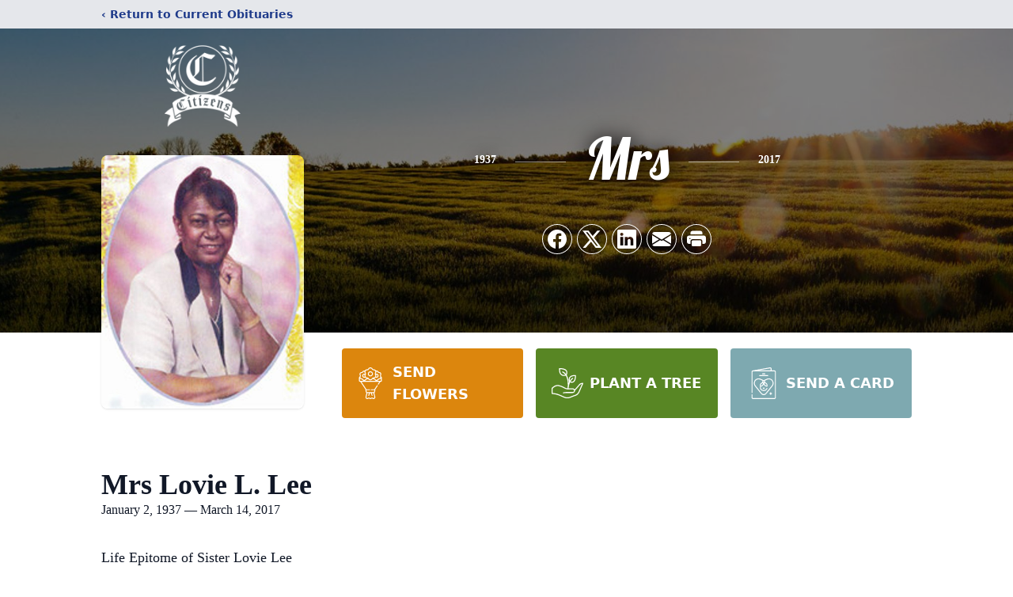

--- FILE ---
content_type: text/html; charset=utf-8
request_url: https://www.google.com/recaptcha/enterprise/anchor?ar=1&k=6LcVjhwpAAAAAGlcVE3TQ7htAo4JWSOhntdECuqt&co=aHR0cHM6Ly93d3cuY2l0aXplbnNmaC5jb206NDQz&hl=en&type=image&v=PoyoqOPhxBO7pBk68S4YbpHZ&theme=light&size=invisible&badge=bottomright&anchor-ms=20000&execute-ms=30000&cb=tus02mj5gdpy
body_size: 48687
content:
<!DOCTYPE HTML><html dir="ltr" lang="en"><head><meta http-equiv="Content-Type" content="text/html; charset=UTF-8">
<meta http-equiv="X-UA-Compatible" content="IE=edge">
<title>reCAPTCHA</title>
<style type="text/css">
/* cyrillic-ext */
@font-face {
  font-family: 'Roboto';
  font-style: normal;
  font-weight: 400;
  font-stretch: 100%;
  src: url(//fonts.gstatic.com/s/roboto/v48/KFO7CnqEu92Fr1ME7kSn66aGLdTylUAMa3GUBHMdazTgWw.woff2) format('woff2');
  unicode-range: U+0460-052F, U+1C80-1C8A, U+20B4, U+2DE0-2DFF, U+A640-A69F, U+FE2E-FE2F;
}
/* cyrillic */
@font-face {
  font-family: 'Roboto';
  font-style: normal;
  font-weight: 400;
  font-stretch: 100%;
  src: url(//fonts.gstatic.com/s/roboto/v48/KFO7CnqEu92Fr1ME7kSn66aGLdTylUAMa3iUBHMdazTgWw.woff2) format('woff2');
  unicode-range: U+0301, U+0400-045F, U+0490-0491, U+04B0-04B1, U+2116;
}
/* greek-ext */
@font-face {
  font-family: 'Roboto';
  font-style: normal;
  font-weight: 400;
  font-stretch: 100%;
  src: url(//fonts.gstatic.com/s/roboto/v48/KFO7CnqEu92Fr1ME7kSn66aGLdTylUAMa3CUBHMdazTgWw.woff2) format('woff2');
  unicode-range: U+1F00-1FFF;
}
/* greek */
@font-face {
  font-family: 'Roboto';
  font-style: normal;
  font-weight: 400;
  font-stretch: 100%;
  src: url(//fonts.gstatic.com/s/roboto/v48/KFO7CnqEu92Fr1ME7kSn66aGLdTylUAMa3-UBHMdazTgWw.woff2) format('woff2');
  unicode-range: U+0370-0377, U+037A-037F, U+0384-038A, U+038C, U+038E-03A1, U+03A3-03FF;
}
/* math */
@font-face {
  font-family: 'Roboto';
  font-style: normal;
  font-weight: 400;
  font-stretch: 100%;
  src: url(//fonts.gstatic.com/s/roboto/v48/KFO7CnqEu92Fr1ME7kSn66aGLdTylUAMawCUBHMdazTgWw.woff2) format('woff2');
  unicode-range: U+0302-0303, U+0305, U+0307-0308, U+0310, U+0312, U+0315, U+031A, U+0326-0327, U+032C, U+032F-0330, U+0332-0333, U+0338, U+033A, U+0346, U+034D, U+0391-03A1, U+03A3-03A9, U+03B1-03C9, U+03D1, U+03D5-03D6, U+03F0-03F1, U+03F4-03F5, U+2016-2017, U+2034-2038, U+203C, U+2040, U+2043, U+2047, U+2050, U+2057, U+205F, U+2070-2071, U+2074-208E, U+2090-209C, U+20D0-20DC, U+20E1, U+20E5-20EF, U+2100-2112, U+2114-2115, U+2117-2121, U+2123-214F, U+2190, U+2192, U+2194-21AE, U+21B0-21E5, U+21F1-21F2, U+21F4-2211, U+2213-2214, U+2216-22FF, U+2308-230B, U+2310, U+2319, U+231C-2321, U+2336-237A, U+237C, U+2395, U+239B-23B7, U+23D0, U+23DC-23E1, U+2474-2475, U+25AF, U+25B3, U+25B7, U+25BD, U+25C1, U+25CA, U+25CC, U+25FB, U+266D-266F, U+27C0-27FF, U+2900-2AFF, U+2B0E-2B11, U+2B30-2B4C, U+2BFE, U+3030, U+FF5B, U+FF5D, U+1D400-1D7FF, U+1EE00-1EEFF;
}
/* symbols */
@font-face {
  font-family: 'Roboto';
  font-style: normal;
  font-weight: 400;
  font-stretch: 100%;
  src: url(//fonts.gstatic.com/s/roboto/v48/KFO7CnqEu92Fr1ME7kSn66aGLdTylUAMaxKUBHMdazTgWw.woff2) format('woff2');
  unicode-range: U+0001-000C, U+000E-001F, U+007F-009F, U+20DD-20E0, U+20E2-20E4, U+2150-218F, U+2190, U+2192, U+2194-2199, U+21AF, U+21E6-21F0, U+21F3, U+2218-2219, U+2299, U+22C4-22C6, U+2300-243F, U+2440-244A, U+2460-24FF, U+25A0-27BF, U+2800-28FF, U+2921-2922, U+2981, U+29BF, U+29EB, U+2B00-2BFF, U+4DC0-4DFF, U+FFF9-FFFB, U+10140-1018E, U+10190-1019C, U+101A0, U+101D0-101FD, U+102E0-102FB, U+10E60-10E7E, U+1D2C0-1D2D3, U+1D2E0-1D37F, U+1F000-1F0FF, U+1F100-1F1AD, U+1F1E6-1F1FF, U+1F30D-1F30F, U+1F315, U+1F31C, U+1F31E, U+1F320-1F32C, U+1F336, U+1F378, U+1F37D, U+1F382, U+1F393-1F39F, U+1F3A7-1F3A8, U+1F3AC-1F3AF, U+1F3C2, U+1F3C4-1F3C6, U+1F3CA-1F3CE, U+1F3D4-1F3E0, U+1F3ED, U+1F3F1-1F3F3, U+1F3F5-1F3F7, U+1F408, U+1F415, U+1F41F, U+1F426, U+1F43F, U+1F441-1F442, U+1F444, U+1F446-1F449, U+1F44C-1F44E, U+1F453, U+1F46A, U+1F47D, U+1F4A3, U+1F4B0, U+1F4B3, U+1F4B9, U+1F4BB, U+1F4BF, U+1F4C8-1F4CB, U+1F4D6, U+1F4DA, U+1F4DF, U+1F4E3-1F4E6, U+1F4EA-1F4ED, U+1F4F7, U+1F4F9-1F4FB, U+1F4FD-1F4FE, U+1F503, U+1F507-1F50B, U+1F50D, U+1F512-1F513, U+1F53E-1F54A, U+1F54F-1F5FA, U+1F610, U+1F650-1F67F, U+1F687, U+1F68D, U+1F691, U+1F694, U+1F698, U+1F6AD, U+1F6B2, U+1F6B9-1F6BA, U+1F6BC, U+1F6C6-1F6CF, U+1F6D3-1F6D7, U+1F6E0-1F6EA, U+1F6F0-1F6F3, U+1F6F7-1F6FC, U+1F700-1F7FF, U+1F800-1F80B, U+1F810-1F847, U+1F850-1F859, U+1F860-1F887, U+1F890-1F8AD, U+1F8B0-1F8BB, U+1F8C0-1F8C1, U+1F900-1F90B, U+1F93B, U+1F946, U+1F984, U+1F996, U+1F9E9, U+1FA00-1FA6F, U+1FA70-1FA7C, U+1FA80-1FA89, U+1FA8F-1FAC6, U+1FACE-1FADC, U+1FADF-1FAE9, U+1FAF0-1FAF8, U+1FB00-1FBFF;
}
/* vietnamese */
@font-face {
  font-family: 'Roboto';
  font-style: normal;
  font-weight: 400;
  font-stretch: 100%;
  src: url(//fonts.gstatic.com/s/roboto/v48/KFO7CnqEu92Fr1ME7kSn66aGLdTylUAMa3OUBHMdazTgWw.woff2) format('woff2');
  unicode-range: U+0102-0103, U+0110-0111, U+0128-0129, U+0168-0169, U+01A0-01A1, U+01AF-01B0, U+0300-0301, U+0303-0304, U+0308-0309, U+0323, U+0329, U+1EA0-1EF9, U+20AB;
}
/* latin-ext */
@font-face {
  font-family: 'Roboto';
  font-style: normal;
  font-weight: 400;
  font-stretch: 100%;
  src: url(//fonts.gstatic.com/s/roboto/v48/KFO7CnqEu92Fr1ME7kSn66aGLdTylUAMa3KUBHMdazTgWw.woff2) format('woff2');
  unicode-range: U+0100-02BA, U+02BD-02C5, U+02C7-02CC, U+02CE-02D7, U+02DD-02FF, U+0304, U+0308, U+0329, U+1D00-1DBF, U+1E00-1E9F, U+1EF2-1EFF, U+2020, U+20A0-20AB, U+20AD-20C0, U+2113, U+2C60-2C7F, U+A720-A7FF;
}
/* latin */
@font-face {
  font-family: 'Roboto';
  font-style: normal;
  font-weight: 400;
  font-stretch: 100%;
  src: url(//fonts.gstatic.com/s/roboto/v48/KFO7CnqEu92Fr1ME7kSn66aGLdTylUAMa3yUBHMdazQ.woff2) format('woff2');
  unicode-range: U+0000-00FF, U+0131, U+0152-0153, U+02BB-02BC, U+02C6, U+02DA, U+02DC, U+0304, U+0308, U+0329, U+2000-206F, U+20AC, U+2122, U+2191, U+2193, U+2212, U+2215, U+FEFF, U+FFFD;
}
/* cyrillic-ext */
@font-face {
  font-family: 'Roboto';
  font-style: normal;
  font-weight: 500;
  font-stretch: 100%;
  src: url(//fonts.gstatic.com/s/roboto/v48/KFO7CnqEu92Fr1ME7kSn66aGLdTylUAMa3GUBHMdazTgWw.woff2) format('woff2');
  unicode-range: U+0460-052F, U+1C80-1C8A, U+20B4, U+2DE0-2DFF, U+A640-A69F, U+FE2E-FE2F;
}
/* cyrillic */
@font-face {
  font-family: 'Roboto';
  font-style: normal;
  font-weight: 500;
  font-stretch: 100%;
  src: url(//fonts.gstatic.com/s/roboto/v48/KFO7CnqEu92Fr1ME7kSn66aGLdTylUAMa3iUBHMdazTgWw.woff2) format('woff2');
  unicode-range: U+0301, U+0400-045F, U+0490-0491, U+04B0-04B1, U+2116;
}
/* greek-ext */
@font-face {
  font-family: 'Roboto';
  font-style: normal;
  font-weight: 500;
  font-stretch: 100%;
  src: url(//fonts.gstatic.com/s/roboto/v48/KFO7CnqEu92Fr1ME7kSn66aGLdTylUAMa3CUBHMdazTgWw.woff2) format('woff2');
  unicode-range: U+1F00-1FFF;
}
/* greek */
@font-face {
  font-family: 'Roboto';
  font-style: normal;
  font-weight: 500;
  font-stretch: 100%;
  src: url(//fonts.gstatic.com/s/roboto/v48/KFO7CnqEu92Fr1ME7kSn66aGLdTylUAMa3-UBHMdazTgWw.woff2) format('woff2');
  unicode-range: U+0370-0377, U+037A-037F, U+0384-038A, U+038C, U+038E-03A1, U+03A3-03FF;
}
/* math */
@font-face {
  font-family: 'Roboto';
  font-style: normal;
  font-weight: 500;
  font-stretch: 100%;
  src: url(//fonts.gstatic.com/s/roboto/v48/KFO7CnqEu92Fr1ME7kSn66aGLdTylUAMawCUBHMdazTgWw.woff2) format('woff2');
  unicode-range: U+0302-0303, U+0305, U+0307-0308, U+0310, U+0312, U+0315, U+031A, U+0326-0327, U+032C, U+032F-0330, U+0332-0333, U+0338, U+033A, U+0346, U+034D, U+0391-03A1, U+03A3-03A9, U+03B1-03C9, U+03D1, U+03D5-03D6, U+03F0-03F1, U+03F4-03F5, U+2016-2017, U+2034-2038, U+203C, U+2040, U+2043, U+2047, U+2050, U+2057, U+205F, U+2070-2071, U+2074-208E, U+2090-209C, U+20D0-20DC, U+20E1, U+20E5-20EF, U+2100-2112, U+2114-2115, U+2117-2121, U+2123-214F, U+2190, U+2192, U+2194-21AE, U+21B0-21E5, U+21F1-21F2, U+21F4-2211, U+2213-2214, U+2216-22FF, U+2308-230B, U+2310, U+2319, U+231C-2321, U+2336-237A, U+237C, U+2395, U+239B-23B7, U+23D0, U+23DC-23E1, U+2474-2475, U+25AF, U+25B3, U+25B7, U+25BD, U+25C1, U+25CA, U+25CC, U+25FB, U+266D-266F, U+27C0-27FF, U+2900-2AFF, U+2B0E-2B11, U+2B30-2B4C, U+2BFE, U+3030, U+FF5B, U+FF5D, U+1D400-1D7FF, U+1EE00-1EEFF;
}
/* symbols */
@font-face {
  font-family: 'Roboto';
  font-style: normal;
  font-weight: 500;
  font-stretch: 100%;
  src: url(//fonts.gstatic.com/s/roboto/v48/KFO7CnqEu92Fr1ME7kSn66aGLdTylUAMaxKUBHMdazTgWw.woff2) format('woff2');
  unicode-range: U+0001-000C, U+000E-001F, U+007F-009F, U+20DD-20E0, U+20E2-20E4, U+2150-218F, U+2190, U+2192, U+2194-2199, U+21AF, U+21E6-21F0, U+21F3, U+2218-2219, U+2299, U+22C4-22C6, U+2300-243F, U+2440-244A, U+2460-24FF, U+25A0-27BF, U+2800-28FF, U+2921-2922, U+2981, U+29BF, U+29EB, U+2B00-2BFF, U+4DC0-4DFF, U+FFF9-FFFB, U+10140-1018E, U+10190-1019C, U+101A0, U+101D0-101FD, U+102E0-102FB, U+10E60-10E7E, U+1D2C0-1D2D3, U+1D2E0-1D37F, U+1F000-1F0FF, U+1F100-1F1AD, U+1F1E6-1F1FF, U+1F30D-1F30F, U+1F315, U+1F31C, U+1F31E, U+1F320-1F32C, U+1F336, U+1F378, U+1F37D, U+1F382, U+1F393-1F39F, U+1F3A7-1F3A8, U+1F3AC-1F3AF, U+1F3C2, U+1F3C4-1F3C6, U+1F3CA-1F3CE, U+1F3D4-1F3E0, U+1F3ED, U+1F3F1-1F3F3, U+1F3F5-1F3F7, U+1F408, U+1F415, U+1F41F, U+1F426, U+1F43F, U+1F441-1F442, U+1F444, U+1F446-1F449, U+1F44C-1F44E, U+1F453, U+1F46A, U+1F47D, U+1F4A3, U+1F4B0, U+1F4B3, U+1F4B9, U+1F4BB, U+1F4BF, U+1F4C8-1F4CB, U+1F4D6, U+1F4DA, U+1F4DF, U+1F4E3-1F4E6, U+1F4EA-1F4ED, U+1F4F7, U+1F4F9-1F4FB, U+1F4FD-1F4FE, U+1F503, U+1F507-1F50B, U+1F50D, U+1F512-1F513, U+1F53E-1F54A, U+1F54F-1F5FA, U+1F610, U+1F650-1F67F, U+1F687, U+1F68D, U+1F691, U+1F694, U+1F698, U+1F6AD, U+1F6B2, U+1F6B9-1F6BA, U+1F6BC, U+1F6C6-1F6CF, U+1F6D3-1F6D7, U+1F6E0-1F6EA, U+1F6F0-1F6F3, U+1F6F7-1F6FC, U+1F700-1F7FF, U+1F800-1F80B, U+1F810-1F847, U+1F850-1F859, U+1F860-1F887, U+1F890-1F8AD, U+1F8B0-1F8BB, U+1F8C0-1F8C1, U+1F900-1F90B, U+1F93B, U+1F946, U+1F984, U+1F996, U+1F9E9, U+1FA00-1FA6F, U+1FA70-1FA7C, U+1FA80-1FA89, U+1FA8F-1FAC6, U+1FACE-1FADC, U+1FADF-1FAE9, U+1FAF0-1FAF8, U+1FB00-1FBFF;
}
/* vietnamese */
@font-face {
  font-family: 'Roboto';
  font-style: normal;
  font-weight: 500;
  font-stretch: 100%;
  src: url(//fonts.gstatic.com/s/roboto/v48/KFO7CnqEu92Fr1ME7kSn66aGLdTylUAMa3OUBHMdazTgWw.woff2) format('woff2');
  unicode-range: U+0102-0103, U+0110-0111, U+0128-0129, U+0168-0169, U+01A0-01A1, U+01AF-01B0, U+0300-0301, U+0303-0304, U+0308-0309, U+0323, U+0329, U+1EA0-1EF9, U+20AB;
}
/* latin-ext */
@font-face {
  font-family: 'Roboto';
  font-style: normal;
  font-weight: 500;
  font-stretch: 100%;
  src: url(//fonts.gstatic.com/s/roboto/v48/KFO7CnqEu92Fr1ME7kSn66aGLdTylUAMa3KUBHMdazTgWw.woff2) format('woff2');
  unicode-range: U+0100-02BA, U+02BD-02C5, U+02C7-02CC, U+02CE-02D7, U+02DD-02FF, U+0304, U+0308, U+0329, U+1D00-1DBF, U+1E00-1E9F, U+1EF2-1EFF, U+2020, U+20A0-20AB, U+20AD-20C0, U+2113, U+2C60-2C7F, U+A720-A7FF;
}
/* latin */
@font-face {
  font-family: 'Roboto';
  font-style: normal;
  font-weight: 500;
  font-stretch: 100%;
  src: url(//fonts.gstatic.com/s/roboto/v48/KFO7CnqEu92Fr1ME7kSn66aGLdTylUAMa3yUBHMdazQ.woff2) format('woff2');
  unicode-range: U+0000-00FF, U+0131, U+0152-0153, U+02BB-02BC, U+02C6, U+02DA, U+02DC, U+0304, U+0308, U+0329, U+2000-206F, U+20AC, U+2122, U+2191, U+2193, U+2212, U+2215, U+FEFF, U+FFFD;
}
/* cyrillic-ext */
@font-face {
  font-family: 'Roboto';
  font-style: normal;
  font-weight: 900;
  font-stretch: 100%;
  src: url(//fonts.gstatic.com/s/roboto/v48/KFO7CnqEu92Fr1ME7kSn66aGLdTylUAMa3GUBHMdazTgWw.woff2) format('woff2');
  unicode-range: U+0460-052F, U+1C80-1C8A, U+20B4, U+2DE0-2DFF, U+A640-A69F, U+FE2E-FE2F;
}
/* cyrillic */
@font-face {
  font-family: 'Roboto';
  font-style: normal;
  font-weight: 900;
  font-stretch: 100%;
  src: url(//fonts.gstatic.com/s/roboto/v48/KFO7CnqEu92Fr1ME7kSn66aGLdTylUAMa3iUBHMdazTgWw.woff2) format('woff2');
  unicode-range: U+0301, U+0400-045F, U+0490-0491, U+04B0-04B1, U+2116;
}
/* greek-ext */
@font-face {
  font-family: 'Roboto';
  font-style: normal;
  font-weight: 900;
  font-stretch: 100%;
  src: url(//fonts.gstatic.com/s/roboto/v48/KFO7CnqEu92Fr1ME7kSn66aGLdTylUAMa3CUBHMdazTgWw.woff2) format('woff2');
  unicode-range: U+1F00-1FFF;
}
/* greek */
@font-face {
  font-family: 'Roboto';
  font-style: normal;
  font-weight: 900;
  font-stretch: 100%;
  src: url(//fonts.gstatic.com/s/roboto/v48/KFO7CnqEu92Fr1ME7kSn66aGLdTylUAMa3-UBHMdazTgWw.woff2) format('woff2');
  unicode-range: U+0370-0377, U+037A-037F, U+0384-038A, U+038C, U+038E-03A1, U+03A3-03FF;
}
/* math */
@font-face {
  font-family: 'Roboto';
  font-style: normal;
  font-weight: 900;
  font-stretch: 100%;
  src: url(//fonts.gstatic.com/s/roboto/v48/KFO7CnqEu92Fr1ME7kSn66aGLdTylUAMawCUBHMdazTgWw.woff2) format('woff2');
  unicode-range: U+0302-0303, U+0305, U+0307-0308, U+0310, U+0312, U+0315, U+031A, U+0326-0327, U+032C, U+032F-0330, U+0332-0333, U+0338, U+033A, U+0346, U+034D, U+0391-03A1, U+03A3-03A9, U+03B1-03C9, U+03D1, U+03D5-03D6, U+03F0-03F1, U+03F4-03F5, U+2016-2017, U+2034-2038, U+203C, U+2040, U+2043, U+2047, U+2050, U+2057, U+205F, U+2070-2071, U+2074-208E, U+2090-209C, U+20D0-20DC, U+20E1, U+20E5-20EF, U+2100-2112, U+2114-2115, U+2117-2121, U+2123-214F, U+2190, U+2192, U+2194-21AE, U+21B0-21E5, U+21F1-21F2, U+21F4-2211, U+2213-2214, U+2216-22FF, U+2308-230B, U+2310, U+2319, U+231C-2321, U+2336-237A, U+237C, U+2395, U+239B-23B7, U+23D0, U+23DC-23E1, U+2474-2475, U+25AF, U+25B3, U+25B7, U+25BD, U+25C1, U+25CA, U+25CC, U+25FB, U+266D-266F, U+27C0-27FF, U+2900-2AFF, U+2B0E-2B11, U+2B30-2B4C, U+2BFE, U+3030, U+FF5B, U+FF5D, U+1D400-1D7FF, U+1EE00-1EEFF;
}
/* symbols */
@font-face {
  font-family: 'Roboto';
  font-style: normal;
  font-weight: 900;
  font-stretch: 100%;
  src: url(//fonts.gstatic.com/s/roboto/v48/KFO7CnqEu92Fr1ME7kSn66aGLdTylUAMaxKUBHMdazTgWw.woff2) format('woff2');
  unicode-range: U+0001-000C, U+000E-001F, U+007F-009F, U+20DD-20E0, U+20E2-20E4, U+2150-218F, U+2190, U+2192, U+2194-2199, U+21AF, U+21E6-21F0, U+21F3, U+2218-2219, U+2299, U+22C4-22C6, U+2300-243F, U+2440-244A, U+2460-24FF, U+25A0-27BF, U+2800-28FF, U+2921-2922, U+2981, U+29BF, U+29EB, U+2B00-2BFF, U+4DC0-4DFF, U+FFF9-FFFB, U+10140-1018E, U+10190-1019C, U+101A0, U+101D0-101FD, U+102E0-102FB, U+10E60-10E7E, U+1D2C0-1D2D3, U+1D2E0-1D37F, U+1F000-1F0FF, U+1F100-1F1AD, U+1F1E6-1F1FF, U+1F30D-1F30F, U+1F315, U+1F31C, U+1F31E, U+1F320-1F32C, U+1F336, U+1F378, U+1F37D, U+1F382, U+1F393-1F39F, U+1F3A7-1F3A8, U+1F3AC-1F3AF, U+1F3C2, U+1F3C4-1F3C6, U+1F3CA-1F3CE, U+1F3D4-1F3E0, U+1F3ED, U+1F3F1-1F3F3, U+1F3F5-1F3F7, U+1F408, U+1F415, U+1F41F, U+1F426, U+1F43F, U+1F441-1F442, U+1F444, U+1F446-1F449, U+1F44C-1F44E, U+1F453, U+1F46A, U+1F47D, U+1F4A3, U+1F4B0, U+1F4B3, U+1F4B9, U+1F4BB, U+1F4BF, U+1F4C8-1F4CB, U+1F4D6, U+1F4DA, U+1F4DF, U+1F4E3-1F4E6, U+1F4EA-1F4ED, U+1F4F7, U+1F4F9-1F4FB, U+1F4FD-1F4FE, U+1F503, U+1F507-1F50B, U+1F50D, U+1F512-1F513, U+1F53E-1F54A, U+1F54F-1F5FA, U+1F610, U+1F650-1F67F, U+1F687, U+1F68D, U+1F691, U+1F694, U+1F698, U+1F6AD, U+1F6B2, U+1F6B9-1F6BA, U+1F6BC, U+1F6C6-1F6CF, U+1F6D3-1F6D7, U+1F6E0-1F6EA, U+1F6F0-1F6F3, U+1F6F7-1F6FC, U+1F700-1F7FF, U+1F800-1F80B, U+1F810-1F847, U+1F850-1F859, U+1F860-1F887, U+1F890-1F8AD, U+1F8B0-1F8BB, U+1F8C0-1F8C1, U+1F900-1F90B, U+1F93B, U+1F946, U+1F984, U+1F996, U+1F9E9, U+1FA00-1FA6F, U+1FA70-1FA7C, U+1FA80-1FA89, U+1FA8F-1FAC6, U+1FACE-1FADC, U+1FADF-1FAE9, U+1FAF0-1FAF8, U+1FB00-1FBFF;
}
/* vietnamese */
@font-face {
  font-family: 'Roboto';
  font-style: normal;
  font-weight: 900;
  font-stretch: 100%;
  src: url(//fonts.gstatic.com/s/roboto/v48/KFO7CnqEu92Fr1ME7kSn66aGLdTylUAMa3OUBHMdazTgWw.woff2) format('woff2');
  unicode-range: U+0102-0103, U+0110-0111, U+0128-0129, U+0168-0169, U+01A0-01A1, U+01AF-01B0, U+0300-0301, U+0303-0304, U+0308-0309, U+0323, U+0329, U+1EA0-1EF9, U+20AB;
}
/* latin-ext */
@font-face {
  font-family: 'Roboto';
  font-style: normal;
  font-weight: 900;
  font-stretch: 100%;
  src: url(//fonts.gstatic.com/s/roboto/v48/KFO7CnqEu92Fr1ME7kSn66aGLdTylUAMa3KUBHMdazTgWw.woff2) format('woff2');
  unicode-range: U+0100-02BA, U+02BD-02C5, U+02C7-02CC, U+02CE-02D7, U+02DD-02FF, U+0304, U+0308, U+0329, U+1D00-1DBF, U+1E00-1E9F, U+1EF2-1EFF, U+2020, U+20A0-20AB, U+20AD-20C0, U+2113, U+2C60-2C7F, U+A720-A7FF;
}
/* latin */
@font-face {
  font-family: 'Roboto';
  font-style: normal;
  font-weight: 900;
  font-stretch: 100%;
  src: url(//fonts.gstatic.com/s/roboto/v48/KFO7CnqEu92Fr1ME7kSn66aGLdTylUAMa3yUBHMdazQ.woff2) format('woff2');
  unicode-range: U+0000-00FF, U+0131, U+0152-0153, U+02BB-02BC, U+02C6, U+02DA, U+02DC, U+0304, U+0308, U+0329, U+2000-206F, U+20AC, U+2122, U+2191, U+2193, U+2212, U+2215, U+FEFF, U+FFFD;
}

</style>
<link rel="stylesheet" type="text/css" href="https://www.gstatic.com/recaptcha/releases/PoyoqOPhxBO7pBk68S4YbpHZ/styles__ltr.css">
<script nonce="zPxn4hrnJJJf0rYz3-0RrA" type="text/javascript">window['__recaptcha_api'] = 'https://www.google.com/recaptcha/enterprise/';</script>
<script type="text/javascript" src="https://www.gstatic.com/recaptcha/releases/PoyoqOPhxBO7pBk68S4YbpHZ/recaptcha__en.js" nonce="zPxn4hrnJJJf0rYz3-0RrA">
      
    </script></head>
<body><div id="rc-anchor-alert" class="rc-anchor-alert"></div>
<input type="hidden" id="recaptcha-token" value="[base64]">
<script type="text/javascript" nonce="zPxn4hrnJJJf0rYz3-0RrA">
      recaptcha.anchor.Main.init("[\x22ainput\x22,[\x22bgdata\x22,\x22\x22,\[base64]/[base64]/bmV3IFpbdF0obVswXSk6Sz09Mj9uZXcgWlt0XShtWzBdLG1bMV0pOks9PTM/bmV3IFpbdF0obVswXSxtWzFdLG1bMl0pOks9PTQ/[base64]/[base64]/[base64]/[base64]/[base64]/[base64]/[base64]/[base64]/[base64]/[base64]/[base64]/[base64]/[base64]/[base64]\\u003d\\u003d\x22,\[base64]\x22,\x22wpLCiMKFw7zDhcOIwqvDt8Obw4PCo1BoYcKMwpwKUTwFw6jDtB7DrcO/w73DosOrasOgwrzCvMKewrvCjQ5dwoM3f8OhwrlmwqJ+w5jDrMOxHkvCkVrCkgBIwpQsEcORwpvDksKEY8Orw6LCusKAw75CEDXDgMKZwq/CqMOdaUvDuFNQwojDviMfw4XCln/CmHNHcGNHQMOeDUl6VGrDs37Cv8Ofwq7ClcOWLXXCi0HCnAMiXwzCpsOMw7lqw4FBwr5Kwq5qYDzCmmbDnsOTY8ONKcKOUSApwpbCoGkHw6DCumrCrsOhX8O4bQ3CtMOBwr7DsMKmw4oBw6rCpsOSwrHCjFh/wrhNN2rDg8Kpw6DCr8KQUTMYNx4MwqkpU8KNwpNMLcODwqrDocOPwqzDmMKjw6Njw67DtsOYw55xwrtSwrTCkwAEbcK/bURQwrjDrsODwqBHw4pgw6rDvTA/ecK9GMOgGVwuAGFqKngvQwXClBnDowTCqsKgwqchwr3DlsOhUGcnbSt/[base64]/e8KFwpzCusOpwqYzBsKUbMOQVQrDjcKawqfDgsKUwrDCiGxNP8KtwqLCuEonw5LDr8OADcO+w6jClsOPVn56w7zCkTMvwpzCkMK+d10IX8OHSCDDt8OlwofDjA9nIsKKAUPDg8KjfQ8MXsO2R1NTw6LCgHURw5ZXKm3Dm8KUwoLDo8ONw5/Dk8O9fMOmw5/CqMKcb8ORw6HDo8K4wrvDsVYnKcOYwoDDj8Obw5ksKRAZYMOuw5PDihR9w4Bhw7DDvGFnwq3DumLChsKrw53Du8OfwpLCpMKTY8ODH8KpQMOMw4V5wolgw5Rkw63CmcOkw5kwdcKnaXfCsx3CkgXDusKjwpzDvlzClsKUWApYeyHClx/DpsOSLsKQelfDoMKWFHQGcsOzRXTCgsKNPsOjw7tPWWo2w7rDrMKZwrPDswY6wq/DpsK5HsKTB8K5exfDtlFZaj7Cn2XCiz3DtgY4wpVbGcOjw5FmP8OMPMKUWsOVwrRmDR/[base64]/wrTDuMOqw6zDiMKFwrVkwpsDccOpwr83wrbCtT5oMcO1w6LCsz9awp/Cq8OzICV8w75kwrzCt8KHwpQSHMKbw6gXwo/DhMO4JsK1NcOTw5Y4LhbClcOGwoFsAjbDg1PCnww4w7/CgXsYwqTCm8OIG8KlUDMawqTDnMO9F3/Dl8KWF3vDoWDDhgnDhT0DXcOJS8K3fsO5wpZNw7s/wrLDhMKJwoXCoDrClcOBwrITw4vDrEzDnhZlLQ8+OArChsOHwqAlH8Obw4J1w7MRwpogLMKyw43Cn8K0aHZEfsOswpxzwo/ClRwZbcOtQErDgsOJKsOyIsKFw4QRwpNuQMOiYMKhA8KXwpzDu8O0w6rDncOZK2fDkcKzwqUGwpnDlFtYw6ZQwp/[base64]/YHwhwowsw7fDqcORwokXB8K+TcKpw44dw4VaVMKiw73CusOnw4ZlVsOQQQjClDPDlsKUeQ7CjXZrLcORwo0sw4jCm8KXFgbCigUNEMKmJsKeDS0Bw5IGNsOpE8OLYcOGwqdewoZ/asOGw6I/[base64]/DrMKxwoMPw5DDusOSKcKROsOaQcOJLsK7w5jDvcOTwp3DrgbCiMOyZcOvwpIxBlzDnQ7Co8Otw4LCm8Krw6TDml7DiMO4wok5bMKWRcKtf1M9w5B4w7U1bFwzIMOocxLDkQjCgcOGYzfCiRzDtWooAsOYwpfCqcOhwopTw6gZw7xgf8OFdMKgZcKLwqMJJ8K/wrYfFQfCs8KARsK+woPCpsOoBMKnMyXCgX5Ew6h/[base64]/[base64]/CmsKRaMKLwqDDjsOLwqtSPGsuwoLCssKbw5tQbsO0XMKVwrRhXsKbwrxWw6TCnsKqX8KIw6jDiMKTXH3DmC/Cq8KAw6rCmcKtcFlcDMOKCMOLwrJ5wro2JR4yBmUvwqnDjXPDpsKsOyLClHDDnhRveVnDgHMTO8K2fMKHFW3CqE3DrcKnwrlZwr4NAEfCmcKzw40uP3nCplLCp19RAcOZw6XDtRUQw7nCpsOCHH0swoHCnMO0U0/[base64]/DlMO/woPDl8KHw4TCuMKmw6p1GcK8wrAuwozDt8KWRWNLw7jCmcKGwq3CvMOhQ8Kjw4FPIFQ2wpsMwqB4fWdAw70MOcKhwp0tMRvDqyF9FXjChMObwpXDg8Kxw7JRHBzCj0/CkWDDgcOBE3TDgxPCuMK4w7dHwqjDkcKBW8KZwrMnDgh6wpDDoMKHYxM+CsOyRMOZKWbCvMODwrFEEMOBGSw/w4nCrsOvE8OCw53CmnDCukswdAsrYVjDscK/wo/Cvm89YcKlNcKAw6zDsMO/[base64]/[base64]/Ch8KMw4TDvF0KwrrCkl7DkMOrJMKCwrLCkcKsfxrDmXjCjcKkI8KdwqTCn0R2wqbCvsO7w5ArAcKRB1LCkcK0ZVlRwp3Cnxh4b8OywrNgeMKqw4BewqQHw6sZw60saMKcwrjCssKNw6TCgcO4CEbCs3/Dm0PDgiVpwrDDpBoCYMOXw5A/[base64]/DmcODwplyw43Dl8Olw4fCssO1wrjCuyPChE8WAGJow4nCq8O5VmnDj8OxwqlOwpjDisOewqvCjcOxwqvCmMOjwrfCv8KHGcKPdcKbwprCqUFWw4jCvzo2S8OzCQw0EcKqwoVfw4lBwpLDmsKUO1RHw6w3YMOOwpIYw5DDtnTDh17CqmQiwqXDmVVfw6t7GWzCuX/[base64]/[base64]/[base64]/w6nCmCphSW5xfcK4wpgpZHXCoCHDoSzCrsKiEMK9w4Ehc8KzLsKMU8KVMDloNsO0PV9pbh3CpCTCvh5MI8OHw4DCssOzw7QyK3HDgnYhwrTDljnCnUQXwo7DucKbVhDCmUPDqsOeAGvDtl/Cu8OhFsO3acK0w7XDhMKcwpBzw5XCqMOPVArCrj/Dh0nCqVZrw7XDt08WcFhUHsOLY8Oqw6jCuMOcQcOlwokad8OswqPDo8OVw5LCh8Kfw4TCtx3CmknCvW9AY3DCmyzCilHCscO6MsOybk0lC2rCm8OSAy3DqMOkw5/CjMO6GzQMwoLDjCjDg8KYw75Bw7hqBsOVEMKmb8K4EXDDmmXCnsOIPUxPw4d0wrtYwrDDiHoRaGsLPcOywrJhSizDnsKuBcO8RMK0w5RCwrDDqgPCohrCqR/[base64]/DlsOlw5DDuURTPn8ow4TCsWPDpWd8HxxHHcKRwrwgKcOyw4rDklgtFMOrwqbCiMK9bcOSJcOSwodDTMOdAhNqEsOtw6DDm8KAwq9kw7koQHHCsx/Dr8KSw6DDlMO/[base64]/[base64]/Dvg/DilLDlQzCj8OxwpYYw5lQw4LDkjlEwr5CwofCn1fCnsK2w53DtsOuUMOywoxFJjdswqjCv8KAw4Y9w4LCtMOMBAjDjlPDnRfDgsKmTMKHw7U2w690w69bw7spw70lw7nDv8O0U8O5wqrDg8K9FcK7R8K+EsKXCsO+w5XCmnMNw7k7wpw9w53Di0XDoV/CuQ3Dg3rChgHCg2grc14Ww4TCohTDrsKuDzcHLQPDtMO7eyLDrBnDnR7CosK1w5nDtMKKHj/[base64]/w5Z+Myofw7DDmcKVRcOCdMOswplnwp3CunjDtsKbey/DlznDt8O2wqRIYDLDs3cfwqI1w65sMkLDkMK1w7RDLmbDg8O/Yy3Dkm49wpLCpibCiWDDqkwmworCvT/CphxZKD83w6/DiRzDhcK2XS5AUMOnO1LCjMOnw6HDiDfCmMKrXW9ow6xXwrpSUybCohbDkMOLwrMYw6vCiTPDlQZ+wrvDvAlaNHU+wplwwq3Dn8Orw7cEw7JuQMOifFkIA1ADcVXCrMOyw4pVwpBmw7/[base64]/Cv8KrD8ObSwh2Ui/DtMO6wrkfw5VxE0Yhw6LDuU7DscKww4vCt8KwwqjCn8ODwpwOQ8OdSw/[base64]/[base64]/DjMKnw5PCmMOFw47CscO2TMK5wpDDowbDoVfDhCg+wq/DsMKbbsKQI8KzJWwtwrwXwqoIUBnDpQx6w6jChzHCvlwvw4DDo0bDpFgHw53DomMGwq86w5jDmTrCjRIKw4PDiERqD3FrIFPDiSB5McOqSHvCoMOgQsKNwpd+EcKowonCjcOQw4/CpxTChG07PDkSOHY5w4bDhDVZTzHCgGwewoDCvMO+w6REHsOjw4bDkh9yCMK+T27Dj1HDix04wrPCt8O9FjpLwprDkHfCu8KOJMK/w5FKwrMzw6xeDMOzH8O/w5LDmMKBSShzw7zCn8KBw7gIKMOswqHCsF7CjcO2wrlPw7/DusOMw7DCnsK6w4DCg8KFw4Fswo/DgsO9Tjs6EMOkw6TDusKow4xWIRk7w7hjYG3DojXDvMOGw4jCtsKUbsK4VivCgyglwq4IwrcDwpnCu2fDmMOjQiHDhW7Di8KWworDjivDpH7CrsOWwoFKPQ7CtTELwrZCwqxKw7BqEcO5Byhvw7nCn8Kuw6PCrCzCkFnCk2TChT/Cgj96HcOiU1cIDcKHwrzDgwM3w6nDoCrDm8KNNMKRLFvCk8KUw4bCpmHDpy48w47CtyAJa2cTwqMSMMOdHsKew6TCuT3Ci2bDpMK7bsKQLQBeYhQlw6HDg8K/wrHDvn1rGBLDvxN7P8O5TUJQcxnDoXrDpRgIwrYSwoIAdsKTwoc2w5Iswq89fsOfUXxtOQ/[base64]/[base64]/Dtz3DgMOHwqrCmcKIEARTw7nDssOZw5PCgHHCvGt4w61yV8OHTcOWwq/Cv8KiwqXClH3CkMOjbcKQJcKIwofDuF4ZTVYoSMK4XcKGAsKnwoLCg8OTwpIbw6Bxw6bCtggbwo7DkGfDjyrChkzDpWw1w4LCncKVI8KAw5pnLUJ4wrnChMO/[base64]/wrZhIFp7wpvCtMKoGcOof3jDuBICwqvDrcOlw5zDgk9kw4/DlcKPfsKraQh/[base64]/w7jCv8OAIR9Lw5fCj8KZw6HDgcKVwrDDu8OBU2bCgCFJAMK4wq/DjHpWwoNxZHXDtxZrw6PCscK5aA/CucKJZcOHw4bDmToMFcOkwrHCpTRoHMO4w68Kw6Vgw6/[base64]/w5DDtnIowobDj1VAwpzCl39GI1PDhk3DsMKqwpzCtsKow4JEMXJYw4HCj8OgQcKJw6AZwqLCrMKywqTDkcKXEsOQw5jCuH89w4kqViE/w4QUBsONWxsOw5g9wqXCo0Y8w4DCgMOOO3QkRSvDqCnCv8O/w7zCvcKJwrpgLUYVwo7DlGHCr8KrWjRwwp/Dh8K+w70ZbH9SwrvDr2DCr8KowoMxbMK9eMK6wp3DjinDqcO/w5YDwpE7K8Ktw548RcOKw4DCk8KVw5DCsnrDoMOBwo9awq0XwplzZcKew4tswo7DiRRSJh3DnMOewoJ/ZSs5wobDhSzDh8O8w4EQw5TCtj3Dlhw/UFfDmArDp3oiIR7Dsy3ClMKEwpnCg8KOw7onR8O/esOQw4zDliDCglTCniDDjxfDolnDq8Ozw7lTwqRGw4JLTQHCpMO5wpvDhsKEw6TCg3zDhsKtw5xNOXUzwpgiwpgWSgDChMKGw44ww6VaCRbDjcKDRMKidnAMwoJxZm7CsMKDwo/DoMOiSFPCpgPCgMOcW8KaPcKNw5zCgcKPLRJPwqPCiMONFcOMAC/CvF/Cs8KNw7FRBGPDmw/[base64]/f8OxOB5hwqfCn8OowqXDnAsJUE3DjUVxK8KGbzTCrFjDtGXCvcKyY8ONw5bCvMOJGcOPa0XChsOkwpFXw4guTcOVwobDqDvCkMK7QDNQwqg1wq7CiADDmiDCpHUvwotJfT/CusOkw77DgMOUVMOUwpbCnSHDihpZYSLCgh4yd259woLCk8O8AMKgwrIswqrCgmXCgMOFGmLCn8OYwo/CumQNw4kHwovCnmPCisOhw7MHw6YCVxjDtgXCvsK1w41vw7HCt8KGwozCi8KoTCQIwpbDmj5BIk/Ch8KdFsO0EsKNwqVwZMKeJ8Kdwo0hG2lXNS9/wobDrFHCnVQeD8OZSkHDjcKuBhXCtsK0HcO+w5B1KE/[base64]/[base64]/R8OIw4zChyIxCFNqDEAoKiJow57DkmNRZMOWw6zDs8KXw6XDlMO6XcOjwo/Dn8Okw7HDoyxfKsOyUx7ClsOJw7gUwr/[base64]/DpWIqbTXChVszT8K/[base64]/w5VNwq7DvydFZcK1VENCOkHDvsOWwpXCqWkTwpcCCRs6HGI8w5NeV2szw4dVw7YNWB1Awq3DocKiw7DCnsODwoplNMOTwqXCnMKpLxzDrgfCgcOKHcOTQ8OLw6nDk8KLWwFtd1DClWQWEsO/fMKDZ2Z5Y2oNw6t9wqvClMKfRjgrTcK2wqrDmsOkI8OAwp7ChsKjC0HCjGViw48sI05tw6BWw4XDusOnLcK0XAEHZcKcwow0WF5xdXHDk8OLw4s+w5/[base64]/wpjCoB7CgMKqw6LCrEjCg8O6CsOvDsKoRg7CsMKcSMKUNihwwopaw53DsAvDjsO+w4BRwrtMfVd3w73DisO6w77DtsOZw4fDjcKjw44Gwp0PHcKPSsOXw53Cl8K7wr/[base64]/CmQtjO1oRw5DCg2UnRsKrwqFXwp/[base64]/w7HDgjfCnsOoTsKOwrPDr8K+HMKlwqPCizXCm8KVNknDikYsQsOnwrDCpcKpAShbw50dw7QsMycRTsKUw4bDqcOFw67Dr07Di8OBwolVYybCisKPSMK6wprCugYZwo3Cs8OQwqB2D8O5wqQWesK/EXrCrMO+CBfCnGbCvwTDqQjDmcOpw4ofwoLDiVNfEDh9w6PDgkvDkBt7PmA/[base64]/[base64]/Cm8KVZcK0w6J3w7oBdMO0OC3DksKjbMO8fCTDkkxME0J9IlzDumJnE1jDosOCEGgxw7B5wpUzH18SFMOBwqTChm7DgsKiYC/DvMKNJHdLwp5Aw6FCaMKaVcOhwqkvwo3ClcOJw7gFw7t6wptpRhHCqWrDpcKsYAsqw5zCsj/Dn8KWw4k3c8OWw6zCiCIYPsKCfHLCgsO8DsOgw5w6wqRVwp5Iw5MnJMOfWCpNwql2w6HCjMOoYkwfw6/ClWkeCMKfw5rCk8OTw6wedkDCncKmf8OXExvDrgfDj1vCncKDFBLDoizCtUHDnMKowpXCjW0jC2gcLSwtVsKSSsKUw6bCiEvDm28Lw6rCnSVXY3rDhxTCj8OGwqDCuzUVQsOcw60tw79Jw7/DhcKCw7QzfcOHGzoCwqtow6LCnMKEZHM0DDpAw5x/wpNYwp/DgWfDsMK1wocsf8KuwrPCnBLCoR3DjMOXW0nCqUI4HR/CgcOBQxF8QgHDoMKATQd9FMOOw7BxRcOcw57CsgjCi3ZSw7xmeVZIw7AxYWzDoSXCsgzDisOrw6bDgTQJAwXDsmYJwpXDgsKETj1fHnTDuww/SMKwwrLCq17Crw3CpcKkwqzDpR/Cu17CvcOGw5vCosKRdcKgwo1OA1MRQ2nCgHTCqkh+wpDDrMKXR18zEsOew5bCo0fCigZUwp7DnX1VdsKVLH3CoxfDjcKFdMOkfmnDnMOgc8K+HsKnw4XDmS82GgrDhWgrw7FdwqHDhcKybMKFB8K7EcOYw5/Dl8O/wrAlw54Xw7PCuXbCvQBKXQ0hwpkJw4HCjztBfFogWBFswpU1VEoOKcKdwojDnivClB9TSMO5w4V7w6kRwqfDpsOgwp4TK2DDm8K2CXbCsk8VwqZbwq7CgsK+J8Kww7BEwpLCrEVGOMO8w5/DvTvDgQLCv8Khw5VLwq9XKlZiwp7DqMK/w57CoxJow5/[base64]/[base64]/[base64]/CvMOEw7IFw63Dk8KaZHAPN8KQcDbCkm7CrMK2Yk51N23CgMKaHBxzXx4Pw78uwqfDlzXDrsO4LcOWXWbDjcOqNC/DsMKmDywyw4/CnU/[base64]/Ci2jCggNNw4jDmcK/[base64]/ClX3Dp2giwqRfwpRSeCw1C8OGwohXMQPCgxPDt0QRw49Mfx7CjsOhCB7Dq8OrWkTDrMKhwqNbUHkKYjQdLyPDmMO0w5DCsGfCmMO3QMKcwocAw4ZxW8OCwoN7w43CrsKGE8Knw6VDwql/RMKpJcOsw7ErLMK5KsO9wohTwoooVRw9c2EdWsKBwqXDlCjCqVw+KmbDucKkwrHDi8OuwrjDoMKCMzp5w44/W8OnCUnDocKmw49Rw5rCj8OpFMOJw5XCq2U8wpbCqMOhw7xfBU9OwprDgMOhJCQ7alLDvsO0w4rDk0t3HsKxwpHDg8K7wq3Ct8ObbB/[base64]/Di1pAw5FMw63CuSYeSsOODkdzwr5YR8OfwrbDlE/DjXLCqSrDmcOKwo/CicOCQ8KAQBwbw7BQJVdpU8KgPX/CscOYLcKXwpRCHzfDpWIAe0DCgsKHw4oIF8KIZQ4Pw7QxwpcRwqVrw7LCinDCuMKvOk01Z8ODScOteMKDfhJkwqLDuW4xw58yZC7CjMOrwpU+RG1Tw6cnwp3CoMKDDcKsBAUacyDCncK2Y8OgbMOAa2wFHUbDuMK7V8OKw7/DvTLDvFF0VVLDthI9Y04ww6/CgxfDjELCsH3ClMK/wqbDqMOrRcOcP8O+w5Vyb3kdZ8ODw7rDvMK/UsOAcGF+AsKMw619wqrCsWlYwqrCqMOowpAEw6h2w7PClADDum7DgR3Cs8KPQ8KsfjRSw5TDuEXDvxYNSBvDn3/[base64]/DnnIvbF5Dw6XDrcKZSWNVwp7CtsKAZEUCPcKKLDQdwqciwqtVOsOlw6NswqfCoxbChsOKbcOKFwcwQR4OccOtwq0jT8OEw6UJwpE6OEMlwqvCsUpEwrDCtF/[base64]/wpw5WsKTw7pOw6LCgMOpGcOwwrduwrELVl1pCicjw5PCr8OwfcO3w4Eqw5DDssKGBsOvw5PCjx3CuwrDtxsUw5IwBMOPwoHDosKnw6nDnTDDjigDM8Kpdxtnw4TDg8K2P8Oaw55twqFywp/[base64]/[base64]/wqnCmcOkw4JzRlDDisO1wqnDg0nDgsKBV8Khw5DCinTDiRvCjMKxw43DnCh8DMKnJgXCsBrDscOvw6LCljwDXXPCon7DtMO7KMK0w7HDjCTCqGjCvhdyw6bCu8K0XG/[base64]/[base64]/DocKkw71fJMKDBT4jwrYXTMKRw6bDqhUPwp/[base64]/[base64]/CisK1d8KISsKlBsKMwpbDlELDmT7Dlm4BdXJZRMOodyXCtlPDgVzDgcODKMOdK8OqwosTT3LCoMO6w5nDh8OaBcKuwohxw4jDnWbChAxAFih/wrfDtMO+w7PCgsOaw7Y5w54wGMKWHlHDpMK1w7wtwo3CkHXCjEc/[base64]/DqsKyGxLCvls5wozCh8K+w7p7dhLDgwkmw6xQwoPDnh59BsOCSDHDn8K3woIgbFBBNsKLw5QkwozCgcOZw6hkwpTDuXNvwrYgN8O2QcKswpVTw7PDrMKCwpnCsHNMOD7Dg15sOMKSw7XDv3wgKMO4HMKxwqDCgjoJHi3Ds8KRGg/CkCc8D8OGw4zDi8KEa3LDon/CrMKfNsOyX03DssOfKsOxwpvDvDoSwrHCosOPPsKjZ8KNwoLCsC93YzXDjB/CixZqw6kpwo/[base64]/DrTtPwolswqlGwrTDiyARw7rDolkKw7HCpg3DiUzDhzjCocKhwp8sw7bDksOUSTjDsCnCgglVVVvCvMOewrLCtcOHGMKbw78ywpnDhDYmw57Co2JCY8KVw4/CsMKkGsK/wrELwpjClMOPf8KDw7fCgDbChMONGVhFTyVCw5/CpznDnMK+wphYwpjCkcK9wpPCiMKpw4cBfSUYwrQtwqF/ICoPTMKCPgvDgAdGCcOEwq4TwrcIwoXCiFvCuMK8J07DrMKCwr95w5ULAMOrwr/[base64]/[base64]/Do8OhRsOlw6bDgUjDp8KEwq1Gw7F6acOdwqfDtsOJw64Pw7LDrcKYw77CgE3CpWXCvjTDmsKGw7bDlBnClsOxwrzDkMKIF2kYw7Ylw71AbsOGVA3Dj8KDRyrDrsK3d2/[base64]/C8Orw6IKYgvDqUnDi8OzwrBHTMKww4trDR15wq8XNcOyI8O3w4I1a8KSGRQTw4zCq8KOwpgpw7zDu8KsFVbCtmDCq2I2JcKXw5QmwqvCqXYbRn8CDGQ9wrMrJ1sODMO+InQtE2bCkcKsLsKRwrvDmcOSw5DDsAQiO8KtwqXDnxFhY8Oqw5tkO1/CoiMnSWs6wq7DlsOfw43DvWrDqGltf8KAelpDw5/[base64]/CtcKsSsKhwoQLdcKBwoTDoCXCvMKnSMOFwp00w6vCmWUuQSvDlsKQKGowBMKKLmZHDkzCvR7DlcOzwoDDrRo3YB87CXnCtcOHRcO1RxAewrk1B8Ojw5x/DMOEOcOgwpNDBUklwobDncOnFRrDnsKjw75Nw6DDqMKzw5/DnUfDmcOuwrUcKcKFSnrCmcO+w5zCiTJDG8OVw7R2woHDrzESw5DDu8KFw6HDrMKOw7shw6vCm8O0woFDJztpUXhhdFXCpQEVQ2BbV3cXwq41wp1ddMO/wpxSYRHDlMOmM8KGw7EVwpIHw4jCs8KXWnIRD0fDkWw6wp3DlkYtw6PDmcO3bMKTNwfDssO0O2/[base64]/CpsKZwrwawp4JwqPDg2HDrEjCqcKKPsKDFzPCosKWTWfCksKyNMOhw6k/wqU+d3Uow6siPibCjsK9w5fDuANEwqJAasK5FcOrGsKTwrsEDl9Tw7zDksKNB8K2w7jCrsODP0pRYsKXw7rDrMKWw6nCrMKmDmbCrMOUw7/CnhfDuzPDi1EaTnzDm8OPwpccOMKQw5RjHsOAb8Odw7QzbmjCnCPCj03Dpz/DjsOHK1fDnkAFw6/DqhLCn8OsHGxhw5XCo8ODw4g5w696JEJpfxkoc8Kaw58Zwqomw5rCpXJZwrEcwqhUwooDw5DCgsK7DsKcRjZZW8KawrpQbcOCw4HDs8KSwodTJMOcw79LDlhEc8O9bwPCgsKxwrFnw7hAw5/[base64]/Dv8O3M3tGCMOdw6rChBnCu8Kiw5bClgHCqQEcw7nDocKNasK4w7PCoMKGw5XDv0vDkyAuE8O6K17CoGHDs20rCsK/Dj8Pw5dkEhN3fMODwq3ClcKnZsKSw7fDskMHw7UfworCsDvDi8KYwppmwoHDvwzDoRjDjG9TdMO/BFvCkQvDsjrCvMOzw4ANw73CkcKMGgDDrWpgw68fTMKxDBXCuGgJGEjDjcK7AGJewoM1wohTwqhSwpJAf8K5VsKYw4AfwoJ6C8KoesOEwrkJw6bCo1pEwooDwr3ChMOnwqHCqEk7w7/[base64]/DmVkXwp/[base64]/wqHDuTPDp1wrw4XDlwvDgRsiw6/Dj8KfecKRw5fDrsOIw48NwrVNwozCt0ctwpRXwpZAJsKXwobDjMK/MMKswpLCnTTCksKiwpbCncKMdHDCq8OAw4Ycw4N3w7E6woZHw7/[base64]/BSXCp8KRwp3Cr8OUK8Obw63DjcOvw5PCshPCrD0cw5zCiMO4wrNgwrw2w5HDqMK0w7I/DsKEFMORHMK1w4zDqXtZGkAYwrfCoTUow4LCocOWw5pkBMO1w4xzw5HCj8KewqNhwr4fJwRXCMKIw7JBwqZtQX3DkMKbDQk/w5M4MFHCicOpw4tOc8Kvwq7DlncbwrVww7XCplLDqn1Nw6zDnjUeK2pWK0tAXsKLwq4iwqQTfMOxwqAOw5pecCnChcK9w7xtwoF5EcOXw73DgTAtwrjDoGHDonJQHENow7gmasKILsKBw7smw58oGcK/w5HCikHCpyvCjsOrw6LDoMOCfFjCkAnCgwEvwo9dw4IeFgJ+w7bCuMKcJXArf8Onw6xBKXM/[base64]/[base64]/DiSbDuETDo2BJwpptwoIMwrFrwqfChDXCvDHCky9Rw6I1w70Kw47DmMK4wqDChsKjQFjDpcOsbW8Aw6J5woFiw4h0w40QOFF3w4nCnMOpw6zDiMOCwoJicG1pwo5bTkrCv8O7w7HCosKBwqMew6A7GFpoVzRVR3RZw51Kwq7DmsOBwojCjVXDscKMwr/ChnNJw64xw6srw5fCiy/DkcKFwrnCpMO+w7/DoiEVfcO5XsKTwpsKJMKfwqvCiMOVJMOmF8KEw7/[base64]/M0zCt8O3ccOtdCsZLMOrRzpgO8O3w6wTw7XDlRLDvzPDsA9nCQ8eYMKuwprDtcO+QHPDosKwFcOEDsOjwoDCiBg1RT5dwp3Do8O4wpRew4jDl1LClC7DhAIsw7HDsTzDnwrCjhofw48/eG8awpTCmRfCmcOrwoHCoCrDhcKXF8OOQcOnw4UOJTwxwqM1w6lhcS7DklHCq3TDlhfCmizCo8KTBMOrw4w0wr7DrUfDrcKewrBywpPDgsOJClpmAsOBPcKqwp8ew6o3w7U+c2nCnQPChsOyfF/[base64]/T0PDr8KJPcOWwqDCnUvCmjFBwqfCs8Kcw4PCq2rDhwDDgcORFcKdA0tHNsKJw7bDn8Kbwqsow4fDu8Occ8OHw6xMw5g6cD3DpcKNw4kjcypxwrtYa0DClSvCpR/DhjpXw7ozccKvwqPDjE57wrw6aEPCsgHCu8O5NXdRw4ZdcsKlwosWSsK/w5dPKlPDrhfDgA5MwqTDrcKtw6knw4IpCB7DvMOww57DrgUAwovCjRLDpsOuOHFDw517NMOzw6FpVcO1aMK0UMKmwrfCu8KEwoUOJMK+w5glCTjCrQklAVjDiSxaY8KgPsOiCRc2w4h0wq/DssOBEcKj\x22],null,[\x22conf\x22,null,\x226LcVjhwpAAAAAGlcVE3TQ7htAo4JWSOhntdECuqt\x22,0,null,null,null,1,[21,125,63,73,95,87,41,43,42,83,102,105,109,121],[1017145,246],0,null,null,null,null,0,null,0,null,700,1,null,0,\[base64]/76lBhmnigkZhAoZnOKMAhk\\u003d\x22,0,0,null,null,1,null,0,0,null,null,null,0],\x22https://www.citizensfh.com:443\x22,null,[3,1,1],null,null,null,1,3600,[\x22https://www.google.com/intl/en/policies/privacy/\x22,\x22https://www.google.com/intl/en/policies/terms/\x22],\x22qH51LIiHeGNzmBZSTDod+Ov2L0IN+1KeR7Cc8KDCcok\\u003d\x22,1,0,null,1,1768758340585,0,0,[193,96,189,243],null,[185,131,202,208],\x22RC-UGu8dXi0w58rXQ\x22,null,null,null,null,null,\x220dAFcWeA7aD4T19bVkOmrK_czXOEWrbS2lmn0Bkmp_wGdh7WPmRIC43b3s5ZUvwWOVGjgJCxoi-kdUjwwkrxF1t79iKLzuB4p9pg\x22,1768841140511]");
    </script></body></html>